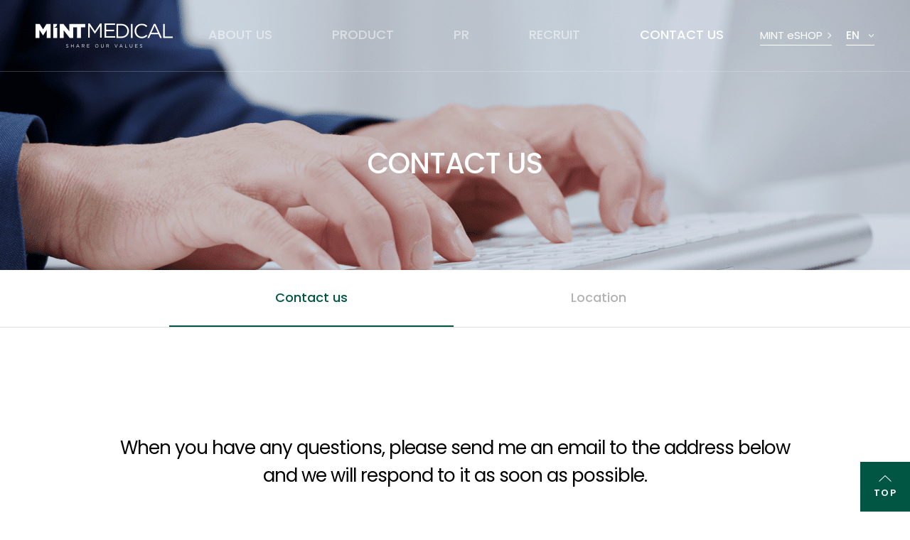

--- FILE ---
content_type: text/html;charset=utf-8; Charset=utf-8
request_url: http://www.mintmedical.co.kr/en/contact/cs
body_size: 6091
content:

<!DOCTYPE html>
<html lang="en">
<head>
<meta charset="utf-8" />
<meta http-equiv="X-UA-Compatible" content="IE=edge" />

<meta property="og:type" content="website">
<meta property="og:title" content="MINT MEDICAL">
<meta property="og:url" content="http://mintmedical.co.kr">
<meta property="og:description" content="Korea’ representative cosmetic & plastic surgery company">
<meta property="og:image" content="/images/common/img-share.png">

<title>MINT MEDICAL</title>

<link rel="stylesheet" type="text/css" href="/css/normalize.css">
<link rel="stylesheet" type="text/css" href="/css/common.css">
<link rel="stylesheet" type="text/css" href="/css/aos.css">
<link rel="stylesheet" type="text/css" href="/css/en-pc.css?XpHiKw0D">

<link rel="shortcut icon" href="/images/common/favicon.png">
<link rel="apple-touch-icon-precomposed" href="/images/common/favicon.png">

<!--[if lt IE 9]>
<script type="text/javascript" src="http://html5shiv.googlecode.com/svn/trunk/html5.js"></script>
<script type="text/javascript" src="http://ie7-js.googlecode.com/svn/version/2.1(beta4)/IE9.js"></script>
<![endif]-->

<script type="text/javascript" src="/js/jquery-3.4.1.min.js"></script>
<script type="text/javascript" src="/js/jquery-ui.min.js"></script>
<script type="text/javascript" src="/js/jquery.ellipsis.min.js"></script>
<script type="text/javascript" src="/js/en-common.js?OIw0AEic"></script>
<script type="text/javascript" src="/js/scrollfix.js"></script>
</head>

<body>

<!-- <div id="overlay"></div> -->

<!-- wrap -->
<div id="wrap">

	<header>
		<a href="/en"><div class="gnb-logo"></div></a>

		<div class="contents-wrap">
			<div class="gnb-wrap">
				<ul class="gnb-ul ">
					<li><a href="/en/about/overview" class="">ABOUT US</a></li>
					<li><a href="/en/product/list" class="">PRODUCT</a></li>
					<li><a href="/en/pr/list" class="">PR</a></li>
					<li><a href="https://hansbiomed.recruiter.co.kr/appsite/company/index" target="_blank" class="" style="opacity: 1;">RECRUIT</a></li>
					<li><a href="/en/contact/cs" class="on">CONTACT US</a></li>
				</ul>
			</div>
		</div>

		<a href="https://minteshop.com/index.php" target="_blank" class="gnb-shop-btn">MINT eSHOP</a>

		<div class="gnb-lang-wrap">
			<a href="javascript:;" class="slide-menu-btn gnb-lang-btn">EN</a>
			<ul class="slide-menu-ul gnb-lang-ul">
				<li><a href="/">KR</a></li>
				<li><a href="/en">EN</a></li>
			</ul>
		</div>

	</header>
	<div class="sub-top-visual-wrap contact">
		<div class="sub-top-text-1">CONTACT US</div>
	</div>

	<div class="sub-top-tab-wrap">
		<div class="contents-wrap">
			<ul class="sub-top-tab-ul tab2 clear">
				<li><a href="/en/contact/cs" class="on">Contact us</a></li>
				<li><a href="/en/contact/map" class="">Location</a></li>
			</ul>
		</div>
	</div>


	<div class="sub-section last">
		<div class="contents-wrap">
			<div class="cs-text-1">
				When you have any questions, please send me an email to the address below <br>and we will respond to it as soon as possible.
			</div>

			<div class="cs-layout">
				<img src="/en/images/contact/mmw-sub-4-1-img.png" alt="">
				<div class="cs-ul-wrap">
					<ul class="cs-ul clear">
						<li>
							<img src="/en/images/contact/mmw-call-ico.png" alt="">
							<div class="cs-text-2">Tel</div>
							<div class="cs-text-3">02-449-8756</div>
						</li>
						<li>
							<img src="/en/images/contact/mmw-mail-ico.png" alt="">
							<div class="cs-text-2">E-mail</div>
							<div class="cs-text-3"><a href="mailto:pjy@mintmedical.co.kr" target="_blank">pjy@mintmedical.co.kr</a></div>
						</li>
					</ul>
				</div>
			</div>
		</div>
	</div>


	<!-- footer -->
	<footer>
		<div class="go-top">
			<a href="javascript:;" id="go-top-a"><span class="go-top-text">TOP</span></a>
		</div>

		<div class="contents-wrap">
			<img src="/en/images/common/mmw-footer-logo.png" alt="" class="footer-logo-img" />

			<div class="footer-text-wrap">
				<div class="footer-link-wrap">
					<a href="/en/contact/map">Location</a>
					<a href="https://hansbiomed.recruiter.co.kr/appsite/company/index" target="_blank">Recruit</a>
					<a href="/en/terms/service">Terms of Service</a>
					<a href="/en/terms/privacy">Privacy Policy</a>
				</div>

				<div class="footer-text-1">
					Seoul Office : 12F, 7, Jeongui-ro 8-gil, Songpa-gu, Seoul
				</div>

				<div class="footer-text-2">
					Copyrightⓒ2022 MINT MEDICAL. ALL Rights Reserved.
				</div>
			</div>

			<div class="footer-site-wrap clear">
				<div>
					<a href="javascript:;" class="footer-site-btn">Affiliate Sites</a>
					<ul class="footer-site-ul unit">
						<li><a href="http://www.hansbiomed.com/en/" target="_blank">HansBiomed</a></li>
						<li><a href="http://www.bnsmed.co.kr/en/" target="_blank">BNS Med</a></li>
						<li><a href="http://www.hanscare.co.kr/en/" target="_blank">HansCare</a></li>
						<li><a href="http://www.hanspharma.co.kr/en/" target="_blank">Hansphama</a></li>
						<li><a href="http://www.atems.co.kr/" target="_blank">ATEMs</a></li>
						<li><a href="https://www.hansbiohub.com" target="_blank">Hans hub</a></li>
						<li><a href="http://hansfaculty.com" target="_blank">Hans Faculty</a></li>
					</ul>
				</div>
				<div>
					<a href="javascript:;" class="footer-site-btn">Brand Sites</a>
					<ul class="footer-site-ul brand">
						<li><a href="http://www.mintlift.com/en/" target="_blank">MINT Lift<sup>®</sup></a></li>
						<li><a href="http://www.eztcon.com/" target="_blank">EZ-Tcon™</a></li>
					</ul>
				</div>
			</div>
		</div>
	</footer>
	<!--footer end-->

</div><!-- #wrap end -->


<!-- Global site tag (gtag.js) - Google Analytics -->
<script async src="https://www.googletagmanager.com/gtag/js?id=G-SE30120LW4"></script>
<script>
  window.dataLayer = window.dataLayer || [];
  function gtag(){dataLayer.push(arguments);}
  gtag('js', new Date());

  gtag('config', 'G-SE30120LW4');
</script>


</body>
</html>

--- FILE ---
content_type: text/css
request_url: http://www.mintmedical.co.kr/css/common.css
body_size: 5480
content:
html, body { height: 100%; }
body { margin: 0; padding: 0; }
header, footer, section { margin: 0; }
img { max-width: 100%; height: auto; vertical-align: middle; }
table { width: 100%; border-collapse: collapse; word-break: break-all; }
ul, ol, dl, dd { padding: 0; margin: 0; }
ul li { list-style: none; }
h1, h2, h3, h4, h5, h6, p { margin: 0; line-height: normal; }
a { text-decoration: none; }
a:link, a:visited, a:active { color: #000; }
a:hover { color: #000; }
address { font-style: normal; }
input[type=checkbox], input[type=radio] { vertical-align: middle; }
.f-left { float: left; }
.f-right { float: right; }
.clear { clear: both; }
.fw-bold { font-weight: bold; }
.fs-italic { font-style: italic; }
.ta-center { text-align: center; }
.ta-left { text-align: left !important; }
.ta-right { text-align: right !important; }
.fc-red { color: red; }
.li-link, .div-link { cursor: pointer; }
.hide { display: none; }
.show { display: block; }
.d-inline { display: inline; }
.margin-t-0 { margin-top: 0 !important; }
.margin-t-5 { margin-top: 5px !important; }
.margin-t-10 { margin-top: 10px !important; }
.margin-t-15 { margin-top: 15px !important; }
.margin-t-20 { margin-top: 20px !important; }
.margin-t-25 { margin-top: 25px !important; }
.margin-t-30 { margin-top: 30px !important; }
.margin-t-35 { margin-top: 35px !important; }
.margin-t-40 { margin-top: 40px !important; }
.margin-t-45 { margin-top: 45px !important; }
.margin-t-50 { margin-top: 50px !important; }
.margin-r-5 { margin-right: 5px !important; }
.margin-r-10 { margin-right: 10px !important; }
.margin-r-15 { margin-right: 15px !important; }
.margin-r-20 { margin-right: 20px !important; }
.margin-r-25 { margin-right: 25px !important; }
.margin-r-30 { margin-right: 30px !important; }
.margin-r-35 { margin-right: 35px !important; }
.margin-r-40 { margin-right: 40px !important; }
.margin-r-45 { margin-right: 45px !important; }
.margin-r-50 { margin-right: 50px !important; }
.margin-b-0 { margin-bottom: 0 !important; }
.margin-b-5 { margin-bottom: 5px !important; }
.margin-b-10 { margin-bottom: 10px !important; }
.margin-b-15 { margin-bottom: 15px !important; }
.margin-b-20 { margin-bottom: 20px !important; }
.margin-b-25 { margin-bottom: 25px !important; }
.margin-b-30 { margin-bottom: 30px !important; }
.margin-b-35 { margin-bottom: 35px !important; }
.margin-b-40 { margin-bottom: 40px !important; }
.margin-b-45 { margin-bottom: 45px !important; }
.margin-b-50 { margin-bottom: 50px !important; }
.margin-b-100 { margin-bottom: 100px !important; }
.margin-l-5 { margin-left: 5px !important; }
.margin-l-10 { margin-left: 10px !important; }
.margin-l-15 { margin-left: 15px !important; }
.margin-l-20 { margin-left: 20px !important; }
.margin-l-25 { margin-left: 25px !important; }
.margin-l-30 { margin-left: 30px !important; }
.margin-l-35 { margin-left: 35px !important; }
.margin-l-40 { margin-left: 40px !important; }
.margin-l-45 { margin-left: 45px !important; }
.margin-l-50 { margin-left: 50px !important; }
.padding-t-5 { padding-top: 5px !important; }
.padding-t-10 { padding-top: 10px !important; }
.padding-t-15 { padding-top: 15px !important; }
.padding-t-20 { padding-top: 20px !important; }
.padding-t-25 { padding-top: 25px !important; }
.padding-t-30 { padding-top: 30px !important; }
.padding-t-35 { padding-top: 35px !important; }
.padding-t-40 { padding-top: 40px !important; }
.padding-t-45 { padding-top: 45px !important; }
.padding-t-50 { padding-top: 50px !important; }
.padding-r-5 { padding-right: 5px !important; }
.padding-r-10 { padding-right: 10px !important; }
.padding-r-15 { padding-right: 15px !important; }
.padding-r-20 { padding-right: 20px !important; }
.padding-r-25 { padding-right: 25px !important; }
.padding-r-30 { padding-right: 30px !important; }
.padding-r-35 { padding-right: 35px !important; }
.padding-r-40 { padding-right: 40px !important; }
.padding-r-45 { padding-right: 45px !important; }
.padding-r-50 { padding-right: 50px !important; }
.padding-b-0 { padding-bottom: 0 !important; }
.padding-b-5 { padding-bottom: 5px !important; }
.padding-b-10 { padding-bottom: 10px !important; }
.padding-b-15 { padding-bottom: 15px !important; }
.padding-b-20 { padding-bottom: 20px !important; }
.padding-b-25 { padding-bottom: 25px !important; }
.padding-b-30 { padding-bottom: 30px !important; }
.padding-b-35 { padding-bottom: 35px !important; }
.padding-b-40 { padding-bottom: 40px !important; }
.padding-b-45 { padding-bottom: 45px !important; }
.padding-b-50 { padding-bottom: 50px !important; }
.padding-l-5 { padding-left: 5px !important; }
.padding-l-10 { padding-left: 10px !important; }
.padding-l-15 { padding-left: 15px !important; }
.padding-l-20 { padding-left: 20px !important; }
.padding-l-25 { padding-left: 25px !important; }
.padding-l-30 { padding-left: 30px !important; }
.padding-l-35 { padding-left: 35px !important; }
.padding-l-40 { padding-left: 40px !important; }
.padding-l-45 { padding-left: 45px !important; }
.padding-l-50 { padding-left: 50px !important; }
#overlay {
	position: fixed;
	top: 0;
	right: 0;
	bottom: 0;
	left: 0;
	height: 100%;
	width: 100%;
	margin: 0;
	padding: 0;
	background-color: #000000;
	opacity: .7;
	z-index: 10000;
	display: none;
}
#overlay .loading {
	display: none;
	position: fixed;
	top: 50%;
	left: 50%;
	margin-top: -75px;
	margin-left: -75px;
}

--- FILE ---
content_type: text/css
request_url: http://www.mintmedical.co.kr/css/en-pc.css?XpHiKw0D
body_size: 35627
content:
@import url('https://fonts.googleapis.com/css2?family=Noto+Sans+KR:wght@300;400;500;700;900&display=swap');
@import url('https://fonts.googleapis.com/css?family=Poppins:400,500,600,700,900');

input {
	-webkit-appearance: none;
	-moz-appearance: none;
	appearance: none;
}
input:focus {
	outline: 0;
}
input::-ms-clear { display: none; }
::placeholder {
	color: #b2b2b2 !important;
}
::-webkit-input-placeholder {
	color: #b2b2b2 !important;
}
:-ms-input-placeholder {
	color: #b2b2b2 !important;
}
input[readonly] {
	background-color: #f3f3f3 !important;
}
input[type="checkbox"],
input[type="radio"] { 
	position: absolute;
	width: 1px;
	height: 1px;
	padding: 0;
	margin: -1px;
	overflow: hidden;
	clip:rect(0,0,0,0);
	border: 0;
}
input[type="checkbox"] + label,
input[type="radio"] + label {
	display: inline-block;
	cursor: pointer;
	-webkit-user-select: none;
	-moz-user-select: none;
	-ms-user-select: none;
}
input[type="checkbox"] + label::before {
	content: " ";
	display: inline-block;
	width: 21px;
	height: 21px;
	border: 1px solid #cccccc;
	border-radius: 1px;
	background-color: #fff;
	vertical-align: sub;
	margin-right: 10px;
}
input[type="checkbox"]:checked + label::before {
	/* background: #ffffff url(/en/images/common/bw-layer-check.png) no-repeat center center;
	background-size: 11px; */
}
input[type="radio"] + label {
	padding-left: 25px;
	position: relative;
}
input[type="radio"] + label::before {
	content: "";
	position: absolute;
	left: 0;
	top: 4px;
	width: 15px;
	height: 15px;
	text-align: center;
	background: #ffffff;
	border: 1px solid #d9d9d9;
	border-radius: 100%;
}
input[type="radio"]:checked + label::after {
	content: "";
	position: absolute;
	top: 9px;
	left: 5px;
	width: 7px;
	height: 7px;
	background: #000000;
	border-radius: 100%;
}
html, body {
	margin: 0; 
	padding: 0; 
	width: 100%; 
	height: 100%;
	font-size: 16px;
	font-family: "Poppins", sans-serif;
	font-weight: 400;
	color: #000;
}
#wrap {
	width: 100%;
	min-width: 1280px;
	min-height: 100%;
}
/* #contents {
	position: relative;
	height: 100%;
} */
/* common start */
.contents-wrap {
	position: relative;
	width: 1200px;
	height: 100%;
	margin: 0 auto;
}
.kr {
	font-family: "Noto Sans KR";
}
.en {
	font-family: "Poppins";
}
.last-blank {
	margin-bottom: 200px;
}
.table-layout {
	display: table;
	width: 100%;
}
.table-layout > div {
	position: relative;
	display: table-cell;
	vertical-align: middle;
}
.clear::after {
	content: "";
	display: block;
	clear: both;
}
.h100 {
	height: 100%;
}
.fc-mm {
	color: #005543;
}
.tt-uppercase {
	text-transform: uppercase;
}
/* common end */



/* header footer start */
header {
	position: fixed;
	left: 0;
	right: 0;
	z-index: 2;
	width: 100%;
	min-width: 1280px;
	height: 100px;
	line-height: 100px;
	border-bottom: solid 1px rgba(255, 255, 255, 0.2);
}
header::after {
	content: "";
	position: absolute;
	left: 0;
	right: 0;
	top: 0;
	z-index: -1;
	height: 100px;
	-webkit-transition: all .1s cubic-bezier(.25, .50, .50, 1);
	transition: all .1s cubic-bezier(.25, .50, .50, 1);
}
header.fixed {
	z-index: 3;
}
header.fixed::after {
	background: #071c18;
	z-index: -1;
}
.gnb-logo {
	position: absolute;
	left: 50px;
	top: 33px;
	width: 193px;
	height: 34px;
	background: url(/en/images/common/mmw-gnb-logo.png) no-repeat center center;
	-webkit-background-size: contain;
	background-size: contain;
	z-index: 3;
}
a.gnb-shop-btn {
	font-size: 15px;
	font-weight: normal;
	font-stretch: normal;
	font-style: normal;
	line-height: 26px;
	letter-spacing: 0px;
	color: #fff;
	border-bottom: solid 1px #fff;
	padding-right: 13px;
	background: url(/en/images/common/w-btn-arrow.png) no-repeat right center;
	-webkit-background-size: 7px;
	background-size: 7px;
	position: absolute;
	top: 37px;
	right: 110px;
	z-index: 3;
}
.gnb-lang-wrap {
	position: absolute;
	top: 37px;
	right: 50px;
	width: 40px;
	z-index: 3;
}
a.gnb-lang-btn {
	font-family: Poppins;
	font-size: 15px;
	font-weight: 500;
	font-stretch: normal;
	font-style: normal;
	line-height: 26px;
	letter-spacing: normal;
	color: #fff;
	display: block;
	border-bottom: solid 1px #fff;
	background: url(/en/images/common/mmw-arrow-s-down-w.png) no-repeat right center;
	-webkit-background-size: 9px;
	background-size: 9px;
}
a.gnb-lang-btn.on {
	background-image: url(/en/images/common/mmw-arrow-s-up-w.png);
}
.gnb-lang-ul {
	display: none;
	position: absolute;
	top: 26px;
	right: 0;
	width: 40px;
	background-color: #ffffff;
	line-height: normal;
	border: solid 1px #dedede;
	padding: 10px;
	-webkit-box-sizing: border-box;
	-moz-box-sizing: border-box;
	box-sizing: border-box;
}
.gnb-lang-ul li a {
	font-family: Poppins;
	font-size: 15px;
	font-weight: 500;
	font-stretch: normal;
	font-style: normal;
	line-height: 25px;
	letter-spacing: normal;
	text-align: center;
	color: #000;
	display: block;
}
.gnb-lang-ul li a:hover {
	color: #005543;
}
.gnb-wrap {
	text-align: center;
}
.gnb-ul {
	margin: 0 auto;
}
.gnb-ul li {
	font-family: Poppins;
	font-size: 18px;
	font-weight: 500;
	font-stretch: normal;
	font-style: normal;
	line-height: normal;
	letter-spacing: normal;
	text-align: center;
	display: inline-block;
	padding-left: 80px;
}
.gnb-ul li:first-child {
	padding-left: 30px;
}
.gnb-ul li a {
	color: rgba(255, 255, 255, 0.5);
}
.gnb-ul.main li a,
.gnb-ul li a:hover,
.gnb-ul li a.on {
	color: #fff;
}



footer {
	position: relative;
	padding: 80px 0;
	background-color: #071c18;
}
footer .contents-wrap {
	
}
.footer-logo-img {
	position: absolute;
	top: 0;
	left: 0;
}
.footer-text-wrap {
	padding-left: 250px;
}
.footer-link-wrap {

}
.footer-link-wrap a {
	font-size: 16px;
	font-weight: 500;
	font-stretch: normal;
	font-style: normal;
	line-height: normal;
	letter-spacing: -0.8px;
	color: #ffffff;
	margin-right: 30px;
}
.footer-text-1 {
	font-size: 16px;
	font-weight: normal;
	font-stretch: normal;
	font-style: normal;
	line-height: normal;
	letter-spacing: -0.8px;
	color: #636968;
	margin-top: 24px;
}
.footer-text-2 {
	font-family: Poppins;
	font-size: 16px;
	font-weight: 300;
	font-stretch: normal;
	font-style: normal;
	line-height: normal;
	letter-spacing: normal;
	color: #636968;
	margin-top: 10px;
}
.footer-site-wrap {
	position: absolute;
	top: 0;
	right: 0;
}
.footer-site-wrap > div {
	float: left;
	position: relative;
	width: 176px;
	height: 45px;
	vertical-align: top;
	border: solid 1px rgba(255, 255, 255, 0.2);
	box-sizing: border-box;
	margin-left: 10px;
}
.footer-site-wrap > div > a.footer-site-btn {
	font-size: 15px;
	font-weight: normal;
	font-stretch: normal;
	font-style: normal;
	line-height: 45px;
	letter-spacing: -0.6px;
	color: #fff;
	display: block;
	background: url(/en/images/common/mmw-footer-arrow-down.png) no-repeat right 20px center;
	padding-left: 25px;
}
.footer-site-wrap > div > a.footer-site-btn.on {
	color: #000000;
	background: #ffffff url(/en/images/common/mmw-footer-arrow-down-b.png) no-repeat right 20px center;
}
.footer-site-ul {
	display: none;
	position: absolute;
	bottom: 43px;
	left: -1px;
	width: 174px;
	border: solid 1px #071c18;
	border-bottom: 0;
	background-color: #ffffff;
	padding: 10px 0;
}
.footer-site-ul.unit {

}
.footer-site-ul.brand {

}
.footer-site-ul a {
	font-size: 15px;
	font-weight: normal;
	font-stretch: normal;
	font-style: normal;
	line-height: 2;
	letter-spacing: -0.8px;
	color: #000;
	padding-left: 25px;
	display: block;
}
.footer-site-ul a:hover {
	color: #005543;
}
.go-top {
	float: right;
	margin-top: -150px;
	width: 70px;
	height: 70px;
	background-color: #005543;
}
.go-top a {
	display: block;
	width: 100%;
	height: 100%;
	background: url(/en/images/common/mmw-top-arrow.png) no-repeat center 18px;
}
.go-top-text {
	font-family: Poppins;
	font-size: 13px;
	font-weight: 600;
	font-stretch: normal;
	font-style: normal;
	line-height: normal;
	letter-spacing: 1.5px;
	text-align: center;
	color: #fff;
	display: block;
	padding-top: 34px;
}
/* header footer end */



/* main start */
.main-section {
	overflow: hidden;
}
.main-section.section-1 {
	position: relative;
	height: 700px;
	padding: 0;
	overflow: hidden;
}
.main-section.section-2 {
	position: relative;
	padding: 150px 0;
}
.main-section.section-3 {
	height: 480px;
	background: url(/en/images/main/mmw-vision-bg.png) no-repeat center center;
	-webkit-background-size: cover;
	background-size: cover;
}
.main-section.section-4 {
	background-color: #f7f8fb;
}
.main-section.section-5 {
	padding: 150px 0 250px;
}
.main-layer-wrap {
	position: relative;
	z-index: 2;
}
.main-layer {
	display: none;
	position: absolute;
	z-index: 10000;
}
.main-layer .layer-contents {
	position: relative;
}
.main-layer .main-layer-footer {
	width: 100%;
	padding: 4px 0;
	background: #666666;
}
.main-layer .main-layer-footer:after {
	content: "";
	display: block;
	clear: both;
}
.main-layer .main-layer-footer a {
	color: #ffffff;
	font-size: 13px;
}
.main-layer .main-layer-footer a.main-layer-close-today {
	float: left;
	padding-left: 10px;
}
.main-layer .main-layer-footer a.main-layer-close {
	float: right;
	padding-right: 10px;
}
.main-slide-wrap {
	height: 100%;
}
.main-slide-ul {
	width: 100%;
}
.main-slide-ul li {
	width: 100%;
}
.main-slide-ul li.slide-1 {
	background: url(/en/images/main/mmw-main-bg-1.png) no-repeat center center;
	background-size: cover;
}
.main-slide-ul li.slide-2 {
	background: url(/en/images/main/mmw-main-bg-2.png) no-repeat center center;
	background-size: cover;
}
.main-slide-ul li.slide-3 {
	background: url(/en/images/main/mmw-main-bg-3.png) no-repeat center center;
	background-size: cover;
}
.main-slide-text-wrap {
	position: absolute;
	width: 100%;
	height: 700px;
	z-index: 1;
}
.main-slide-text-1 {
	font-family: Poppins;
	font-size: 16px;
	font-weight: normal;
	font-stretch: normal;
	font-style: normal;
	line-height: normal;
	letter-spacing: 3.4px;
	color: #fff;
	padding-top: 290px;
}
.main-slide-img-1 {
	margin-top: 20px;
}
.main-slide-text-2 {
	font-size: 16px;
	font-weight: normal;
	font-stretch: normal;
	font-style: normal;
	line-height: normal;
	letter-spacing: normal;
	color: #fff;
	margin-top: 60px;
}
.main-layout-1 {
	display: table;
	width: 100%;
	height: 505px;
}
.main-layout-1 > div {
	display: table-cell;
	vertical-align: middle;
}
.main-layout-1 .left {
	width: 416px;
}
.main-layout-1 .right {
	width: 784px;
}
.main-text-1 {
	font-family: Poppins;
	font-size: 36px;
	font-weight: 600;
	font-stretch: normal;
	font-style: normal;
	line-height: 1.33;
	letter-spacing: normal;
	color: #000;
}
.main-text-2 {
	font-size: 16px;
	font-weight: normal;
	font-stretch: normal;
	font-style: normal;
	line-height: 1.5;
	letter-spacing: -0.7px;
	color: #666;
	margin-top: 10px;
}
.main-product-ul {
	margin-top: 66px;
}
.main-product-ul li {
	margin-top: 20px;
}
.main-product-ul li a {
	font-family: Poppins;
	font-size: 16px;
	font-weight: 500;
	font-stretch: normal;
	font-style: normal;
	line-height: normal;
	letter-spacing: normal;
	color: #000;
}
.main-product-ul li a:hover, 
.main-product-ul li a.on {
	color: #005543;
	text-decoration: underline;
}
.main-product-slide-wrap {

}
.main-product-slide-ul {
	width: 784px;
}
.main-product-slide-ul li {
	margin: 0 25px;
	height: 470px;
	line-height: 470px;
	overflow: hidden;
	background-color: #F7F8FB;
}
.main-product-slide-ul li:first-child {
	/* margin-left: 0; */
}
.main-text-3 {
	font-family: Poppins;
	font-size: 20px;
	font-weight: 600;
	font-stretch: normal;
	font-style: normal;
	line-height: normal;
	letter-spacing: 5px;
	color: #fff;
}
.main-text-4 {
	font-size: 31px;
	font-weight: 500;
	font-stretch: normal;
	font-style: normal;
	line-height: 1.58;
	letter-spacing: -0.8px;
	color: #fff;
	margin-top: 30px;
}
.main-layout-2 {
	position: relative;
	height: 736px;
	padding: 150px;
}
.main-layout-2 .item-1 {
	position: absolute;
	top: 400px;
	left: 0;
}
.main-layout-2 .item-2 {
	position: absolute;
	top: 150px;
	left: 466px;
	width: 350px;
}
.main-layout-2 .item-3 {
	position: absolute;
	top: 259px;
	left: 896px;
	width: 304px;
}
.main-layout-2 .item-4 {
	position: absolute;
	top: 571px;
	left: 522px;
	width: 294px;
}
.main-text-5 {
	font-size: 20px;
	font-weight: bold;
	font-stretch: normal;
	font-style: normal;
	line-height: normal;
	letter-spacing: -0.8px;
	color: #000;
	margin-top: 20px;
}
.main-text-6 {
	font-size: 16px;
	font-weight: normal;
	font-stretch: normal;
	font-style: normal;
	line-height: normal;
	letter-spacing: -0.8px;
	color: #666;
	margin-top: 10px;
}
.main-latest-ul {
	margin-top: 80px;
}
.main-latest-ul li {
	position: relative;
	float: left;
	width: 380px;
	margin-left: 30px;
	box-sizing: border-box;
}
.main-latest-ul li:first-child {
	margin-left: 0;
}
.main-latest-ul li.no-data {
	float: none;
	width: 100%;
	font-size: 24px;
	font-weight: 300;
	font-style: normal;
	font-stretch: normal;
	line-height: normal;
	letter-spacing: -0.8px;
	text-align: center;
	color: #000000;
	padding-top: 30px;
}
.main-latest-img {
	width: 380px;
	height: 360px;
	background-repeat: no-repeat;
	background-position: center center;
	-webkit-background-size: contain;
	background-size: contain;
}
.main-latest-1 {
	font-size: 18px;
	font-weight: bold;
	font-stretch: normal;
	font-style: normal;
	line-height: normal;
	letter-spacing: -0.8px;
	color: #000;
	white-space: nowrap;
	overflow: hidden;
	text-overflow: ellipsis;
	margin-top: 30px;
}
.main-latest-2 {
	font-size: 16px;
	font-weight: normal;
	font-stretch: normal;
	font-style: normal;
	line-height: 1.56;
	letter-spacing: -0.8px;
	color: #000;
	margin-top: 10px;
	overflow:hidden;
	text-overflow:ellipsis;
	white-space:nowrap;
}
/* main end */



/* sub start */
.sub-top-visual-wrap {
	position: relative;
	height: 380px;
	overflow: hidden;
	-webkit-box-sizing: border-box;
	-moz-box-sizing: border-box;
	box-sizing: border-box;
	text-align: center;
}
.sub-top-visual-wrap.about {
	background: url(/en/images/about/mmw-sub-1-bg.png) no-repeat center center;
	-webkit-background-size: cover;
	background-size: cover;
}
.sub-top-visual-wrap.product {
	background: url(/en/images/product/mmw-sub-2-bg.png) no-repeat center center;
	-webkit-background-size: cover;
	background-size: cover;
}
.sub-top-visual-wrap.pr {
	background: url(/en/images/pr/mmw-sub-3-bg.png) no-repeat center center;
	-webkit-background-size: cover;
	background-size: cover;
}
.sub-top-visual-wrap.contact {
	background: url(/en/images/contact/mmw-sub-4-bg.png) no-repeat center center;
	-webkit-background-size: cover;
	background-size: cover;
}
.sub-top-visual-wrap.terms {
	background: url(/en/images/terms/mmw-sub-5-bg.png) no-repeat center center;
	-webkit-background-size: cover;
	background-size: cover;
}
.sub-top-text-1 {
	font-family: Poppins;
	font-size: 40px;
	font-weight: 500;
	font-stretch: normal;
	font-style: normal;
	line-height: normal;
	letter-spacing: -0.95px;
	text-align: center;
	color: #fff;
	text-transform: uppercase;
	padding-top: 200px;
}
.sub-section {
	width: 100%;
	padding: 150px 0;
}
.sub-section.bdb {
	border-bottom: solid 1px #e2e2e2;
}
.sub-section.last {
	padding-bottom: 250px;
}
.sub-top-tab-wrap {
	height: 80px;
	border-bottom: solid 1px #dedede;
}
.sub-top-tab-ul {
	text-align: center;
}
.sub-top-tab-ul li {
	float: left;
	width: 400px;
	position: relative;
}
.sub-top-tab-ul.tab2 {
	margin: 0 auto;
}
.sub-top-tab-ul.tab2 li {
	float: none;
	display: inline-block;
	width: 400px;
}
.sub-top-tab-ul.tab3 li {
	width: 400px;
}
.sub-top-tab-ul.tab4 li {
	width: 300px;
}
.sub-top-tab-ul.tab5 li {
	width: 240px;
}
.sub-top-tab-ul.tab6 li {
	width: 200px;
}
.sub-top-tab-ul li a {
	font-size: 18px;
	font-weight: 500;
	font-stretch: normal;
	font-style: normal;
	line-height: 78px;
	letter-spacing: normal;
	text-align: center;
	color: #b2b2b2;
	display: block;
	height: 78px;
}
.sub-top-tab-ul li a.on {
	color: #005543;
	font-weight: 500;
	border-bottom: solid 2px #005543;
}
.sub-top-tab-ul li a:not(.on):hover {
	color: #005543;
}
.sub-title {
	font-family: Poppins;
	font-size: 40px;
	font-weight: 600;
	font-stretch: normal;
	font-style: normal;
	line-height: normal;
	letter-spacing: -0.8px;
	text-align: center;
	color: #000;
}
.sub-title-desc {
	font-size: 18px;
	font-weight: normal;
	font-stretch: normal;
	font-style: normal;
	line-height: 1.67;
	letter-spacing: -0.8px;
	text-align: center;
	color: #000;
	margin-top: 10px;
}
/* sub end */



/* about start */
.overview-layout-1 {
	margin-top: 150px;
}
.overview-layout-1 > div:nth-of-type(1) {
	width: 500px;
}
.overview-layout-1 > div:nth-of-type(2) {
	width: 700px;
	padding-left: 80px;
	-webkit-box-sizing: border-box;
	-moz-box-sizing: border-box;
	box-sizing: border-box;
}
.overview-layout-2 {
	margin-top: 150px;
}
.overview-layout-2 > div:nth-of-type(1) {
	width: 700px;
	padding-right: 80px;
	-webkit-box-sizing: border-box;
	-moz-box-sizing: border-box;
	box-sizing: border-box;
}
.overview-layout-2 > div:nth-of-type(2) {
	width: 500px;
}
.overview-text-1 {
	font-size: 32px;
	font-weight: normal;
	font-stretch: normal;
	font-style: normal;
	line-height: normal;
	letter-spacing: -1px;
	color: #000;
}
.overview-text-2 {
	font-size: 18px;
	font-weight: normal;
	font-stretch: normal;
	font-style: normal;
	line-height: 1.67;
	letter-spacing: -0.8px;
	color: #000;
	margin-top: 30px;
}
.overview-ul {
	width: 100%;
	margin-top: 120px;
}
.overview-ul li {
	float: left;
	width: 400px;
	text-align: center;
}
.overview-text-3 {
	font-size: 26px;
	font-weight: normal;
	font-stretch: normal;
	font-style: normal;
	line-height: 1.54;
	letter-spacing: -1px;
	text-align: center;
	color: #000;
}
.overview-text-4 {
	font-size: 20px;
	font-weight: bold;
	font-stretch: normal;
	font-style: normal;
	line-height: normal;
	letter-spacing: -0.8px;
	text-align: center;
	color: #005543;
	margin-top: 40px;
}
.overview-text-5 {
	font-size: 18px;
	font-weight: normal;
	font-stretch: normal;
	font-style: normal;
	line-height: normal;
	letter-spacing: -0.8px;
	text-align: center;
	color: #000;
	margin-top: 20px;
}
.vision-ul-1 {
	margin-top: 80px;
}
.vision-ul-1 li {
	float: left;
	width: 560px;
	text-align: center;
}
.vision-ul-1 li:nth-child(2) {
	margin-left: 80px;
}
.vision-text-1 {
	font-size: 32px;
	font-weight: normal;
	font-stretch: normal;
	font-style: normal;
	line-height: normal;
	letter-spacing: -1px;
	text-align: center;
	color: #000;
}
.vision-text-2 {
	font-size: 20px;
	font-weight: 600;
	font-stretch: normal;
	font-style: normal;
	line-height: normal;
	letter-spacing: normal;
	color: #005543;
	margin-top: 30px;
}
.vision-text-3 {
	font-size: 18px;
	font-weight: normal;
	font-stretch: normal;
	font-style: normal;
	line-height: normal;
	letter-spacing: -0.8px;
	color: #000;
	margin-top: 5px;
}
.vision-ul-2 {
	margin-top: 100px;
}
.vision-ul-2 li {
	float: left;
	width: 600px;
}
.vision-ul-2 li:nth-child(n + 3) {
	margin-top: 100px;
}
.vision-ul-2 li .table-layout > div:nth-of-type(1) {
	width: 200px;
}
.vision-ul-2 li .table-layout > div:nth-of-type(2) {
	padding-left: 50px;
	padding-right: 30px;
	-webkit-box-sizing: border-box;
	-moz-box-sizing: border-box;
	box-sizing: border-box;
}
.vision-ul-3 {
	width: 100%;
	margin-top: 80px;
}
.vision-ul-3 li {
	float: left;
	width: 350px;
	text-align: center;
	margin-left: 75px;
}
.vision-ul-3 li:first-child {
	margin-left: 0;
}
.ci-text-1 {
	font-size: 32px;
	font-weight: normal;
	font-stretch: normal;
	font-style: normal;
	line-height: normal;
	letter-spacing: -1px;
	text-align: center;
	color: #000;
}
.ci-img-1 {
	width: 100%;
	margin-top: 100px;
}
.ci-text-2 {
	font-size: 18px;
	font-weight: normal;
	font-stretch: normal;
	font-style: normal;
	line-height: 1.67;
	letter-spacing: -0.8px;
	text-align: center;
	color: #000;
	margin-top: 60px;
}
a.ci-down-btn {
	font-size: 18px;
	font-weight: normal;
	font-stretch: normal;
	font-style: normal;
	line-height: 60px;
	letter-spacing: normal;
	text-align: center;
	color: #fff;
	display: block;
	width: 230px;
	height: 60px;
	margin: 60px auto 0;
	padding-left: 36px;
	box-sizing: border-box;
	background: #005543 url(/en/images/common/w-btn-down.png) no-repeat 55px center;
	-webkit-background-size: 21px;
	background-size: 21px;
}
/* about end */



/* product start */
.product-list-wrap {
	margin-top: 80px;
}
.product-list-nodata {
	width: 100%;
	font-size: 24px;
	font-weight: 300;
	font-style: normal;
	font-stretch: normal;
	line-height: normal;
	letter-spacing: -0.8px;
	text-align: center;
	color: #000000;
	padding-top: 30px;
}
.product-list-ul {

}
.product-list-ul li {
	float: left;
	width: 380px;
	height: 500px;
	margin-left: 30px;
}
.product-list-ul li:nth-child(3n + 1) {
	margin-left: 0;
}
.product-list-title {
	font-size: 20px;
	font-weight: 500;
	font-stretch: normal;
	font-style: normal;
	line-height: normal;
	letter-spacing: -0.8px;
	text-align: center;
	color: #000;
	margin-top: 30px;
}
.product-view-wrap {

}
.product-view-top-wrap {
	background-color: #f7f8fb;
	padding: 50px 0;
}
.product-view-layout-1 {

}
.product-view-layout-1 > div:nth-of-type(2) {
	width: 600px;
}
.product-view-text-1 {
	font-size: 40px;
	font-weight: 500;
	font-stretch: normal;
	font-style: normal;
	line-height: normal;
	letter-spacing: -0.8px;
	color: #000;
}
.product-view-text-2 {
	font-size: 18px;
	font-weight: normal;
	font-stretch: normal;
	font-style: normal;
	line-height: normal;
	letter-spacing: normal;
	color: #666;
	margin-top: 10px;
}
.product-view-slide-wrap {
	width: 840px;
	margin: 70px auto 0;
}
.product-view-slide-ul li {
	height: 160px !important;
	margin-left: 10px;
}
.product-view-slide-ul li a {
	outline: 0;
}
.product-view-slide-ul li a img {
	border: solid 1px #f7f8fb;
	box-sizing: border-box;
}
.product-view-slide-ul li a.on img {
	border: solid 1px #005543;
}
.product-view-desc-wrap {
	border-top: solid 2px #000;
	margin-top: 120px;
}
.product-view-ul {
	width: 100%;
}
.product-view-ul li {
	width: 100%;
	border-bottom: solid 1px #dedede;
	padding: 60px 0;
}
.product-view-text-3 {
	font-size: 18px;
	font-weight: bold;
	font-stretch: normal;
	font-style: normal;
	line-height: normal;
	letter-spacing: -0.8px;
	color: #000;
	width: 160px;
	display: inline-block;
	vertical-align: top;
}
.product-view-text-4 {
	font-size: 18px;
	font-weight: normal;
	font-stretch: normal;
	font-style: normal;
	line-height: 1.67;
	letter-spacing: -0.8px;
	color: #666;
	width: 1030px;
	display: inline-block;
	vertical-align: top;
}
a.product-list-btn {
	font-size: 16px;
	font-weight: normal;
	font-stretch: normal;
	font-style: normal;
	line-height: 50px;
	letter-spacing: normal;
	text-align: center;
	color: #fff;
	display: block;
	width: 140px;
	height: 50px;
	background-color: #005543;
	margin: 100px auto 150px;
}
.product-btn-wrap {
	text-align: center;
	margin: 150px auto 100px;
}
a.product-brand-btn {
	font-size: 16px;
	font-weight: 500;
	font-stretch: normal;
	font-style: normal;
	line-height: 50px;
	letter-spacing: -0.8px;
	text-align: left;
	color: #005543;
	width: 180px;
	height: 50px;
	border: solid 1px #005543;
	border-radius: 26px;
	box-shadow: 0 10px 20px 0 rgba(0, 0, 0, 0.2);
	background-color: #ffffff;
	display: inline-block;
	position: relative;
	padding-left: 25px;
	-webkit-box-sizing: border-box;
	-moz-box-sizing: border-box;
	box-sizing: border-box;
	margin-right: 20px;
}
a.product-brand-btn.shop {
	width: 180px;
	margin-right: 0;
}
a.product-brand-btn::after {
	content: "";
	display: block;
	width: 27px;
	height: 27px;
	border-radius: 14px;
	background: #005543 url(/en/images/common/w-btn-arrow.png) no-repeat center center;
	-webkit-background-size: 9px;
	background-size: 9px;
	position: absolute;
	top: 11px;
	right: 14px;
}
/* product end */



/* pr start */
.boards-list-ul {

}
.boards-list-ul li {
	float: left;
	width: 380px;
	margin-left: 30px;
}
.boards-list-ul li:nth-child(3n + 1) {
	margin-left: 0;
}
.boards-list-ul li:nth-child(n + 4) {
	margin-top: 30px;
}
.boards-list-ul li.no-data {
	float: none;
	width: 100%;
	font-size: 24px;
	font-weight: 300;
	font-style: normal;
	font-stretch: normal;
	line-height: normal;
	letter-spacing: -0.8px;
	text-align: center;
	color: #000000;
}
.boards-list-ul:after {
	content: "";
	display: block;
	clear: both;
}
.boards-list-img {
	width: 380px;
	height: 360px;
	background-repeat: no-repeat;
	background-position: center center;
	-webkit-background-size: contain;
	background-size: contain;
}
.boards-list-text-wrap {
	border: solid 1px #dedede;
	border-top: 0;
	padding: 38px 40px;
}
.boards-list-title {
	font-size: 20px;
	font-weight: 300;
	font-stretch: normal;
	font-style: normal;
	line-height: 1.4;
	letter-spacing: -0.8px;
	text-align: center;
	color: #000;
	overflow:hidden;
	text-overflow:ellipsis;
	white-space:nowrap;
}
.boards-list-contents {
	font-size: 16px;
	font-weight: 300;
	font-stretch: normal;
	font-style: normal;
	line-height: 1.63;
	letter-spacing: -0.8px;
	text-align: center;
	color: #666;
	overflow:hidden;
	text-overflow:ellipsis;
	white-space:nowrap;
	margin-top: 10px;
}
.boards-list-date {
	font-size: 16px;
	font-weight: 300;
	font-stretch: normal;
	font-style: normal;
	line-height: 1.56;
	letter-spacing: -0.8px;
	text-align: center;
	color: #000;
	margin-top: 20px;
}
.pagination-wrap {
	margin-top: 80px;
	text-align: center;
}
.pagination-ul {

}
.pagination-ul li {
	display: inline-block;
	width: 40px;
	height: 40px;
	line-height: 40px;
	margin-left: 10px;
	vertical-align: top;
}
.pagination-ul li.icon {
	border: solid 1px #dbdbdb;
}
.pagination-ul li.icon:hover {
	border: solid 1px #005543;
}
.pagination-ul li:first-child {
	margin-left: 0;
}
.pagination-ul li a {
	font-size: 16px;
	font-weight: normal;
	font-style: normal;
	font-stretch: normal;
	line-height: 40px;
	letter-spacing: normal;
	color: #000000;
	display: block;
	height: 100%;
}
.pagination-ul li a:hover {
	color: #005543;
	text-decoration: underline;
}
.pagination-ul li.on {
	border: solid 1px #005543;
	background-color: #005543;
}
.pagination-ul li.on a{
	color: #ffffff;
}
.pagination-ul li.first { background: url(/en/images/common/mmw-paging-arrow-ll.png) no-repeat center center; }
.pagination-ul li.prev { background: url(/en/images/common/mmw-paging-arrow-l.png) no-repeat center center; }
.pagination-ul li.next { background: url(/en/images/common/mmw-paging-arrow-r.png) no-repeat center center; }
.pagination-ul li.last { background: url(/en/images/common/mmw-paging-arrow-rr.png) no-repeat center center; }
.boards-search-wrap {
	width: 380px;
	margin: 0 auto;
	margin-top: 120px;
}
.boards-search-form {
	position: relative;
	border-bottom: solid 2px #000000;
}
.boards-search-text {
	font-size: 16px;
	font-weight: normal;
	font-style: normal;
	font-stretch: normal;
	line-height: normal;
	letter-spacing: -0.8px;
	color: #000000;
	width: 100%;
	height: 50px;
	line-height: 50px;
	padding-left: 10px;
	border: 0;
	background-color: rgba(255, 255, 255, 0);
}
.boards-search-submit {
	position: absolute;
	top: 50%;
	right: 10px;
	margin-top: -9px;
	width: 18px;
	height: 18px;
	border: 0;
	background: url(/en/images/common/mmw-search-ico.png) no-repeat center center;
}
.boards-view-wrap {

}
.boards-view-title {
	font-size: 30px;
	font-weight: normal;
	font-style: normal;
	font-stretch: normal;
	line-height: 1;
	letter-spacing: -0.8px;
	text-align: center;
	color: #000000;
}
.boards-view-date {
	font-size: 16px;
	font-weight: normal;
	font-style: normal;
	font-stretch: normal;
	line-height: 1.56;
	letter-spacing: -0.8px;
	color: #999999;
	text-align: center;
	margin-top: 20px;
}
.boards-view-contents {
	font-size: 16px;
	font-weight: 300;
	font-style: normal;
	font-stretch: normal;
	line-height: normal;
	letter-spacing: -0.8px;
	color: #000000;
	min-height: 400px;
	padding: 60px 0 80px;
	border-top: solid 2px #000000;
	border-bottom: solid 1px #dedede;
	margin-top: 60px;
}
a.boards-list-btn {
	font-size: 16px;
	font-weight: normal;
	font-stretch: normal;
	font-style: normal;
	line-height: 50px;
	letter-spacing: -0.8px;
	text-align: center;
	color: #fff;
	display: block;
	width: 140px;
	height: 50px;
	background-color: #005543;
	margin: 100px auto 0;
}
/* pr end */



/* contact start */
.cs-text-1 {
	font-size: 26px;
	font-weight: normal;
	font-stretch: normal;
	font-style: normal;
	line-height: normal;
	letter-spacing: -1px;
	text-align: center;
	color: #000;
}
.cs-layout {
	width: 100%;
	margin-top: 100px;
}
.cs-ul-wrap {
	border: solid 1px #e2e2e2;
	padding: 80px 0;
}
.cs-ul {

}
.cs-ul li {
	float: left;
	width: 50%;
	text-align: center;
	-webkit-box-sizing: border-box;
	-moz-box-sizing: border-box;
	box-sizing: border-box;
}
.cs-ul li:nth-child(2) {
	border-left: solid 1px #e2e2e2;
}
.cs-text-2 {
	font-family: Poppins;
	font-size: 18px;
	font-weight: 600;
	font-stretch: normal;
	font-style: normal;
	line-height: normal;
	letter-spacing: normal;
	text-align: center;
	color: #000;
	margin-top: 15px;
}
.cs-text-3 {
	font-family: Poppins;
	font-size: 18px;
	font-weight: normal;
	font-stretch: normal;
	font-style: normal;
	line-height: normal;
	letter-spacing: normal;
	text-align: center;
	color: #000;
	margin-top: 5px;
}
.map-wrap {
	position: relative;
	height: 784px;
	border: solid 1px #dedede;
	-webkit-box-sizing: border-box;
	-moz-box-sizing: border-box;
	box-sizing: border-box;
}
.map-wrap #google-map {
	height: 100%;
	width: 770px;
	margin-left: 430px;
}
.map-contents-wrap {
	
}
.map-ul {
	position: absolute;
	top: 0;
	left: 0;
	width: 430px;
	height: 100%;
	background-color: #ffffff;
	padding: 60px 50px;
	box-sizing: border-box;
}
.map-ul li {
	width: 330px;
	min-height: 60px;
	margin-top: 10px;
}
.map-text-1 {
	font-family: Poppins;
	font-size: 18px;
	font-weight: 600;
	font-stretch: normal;
	font-style: normal;
	line-height: normal;
	letter-spacing: normal;
	color: #000;
	padding-left: 40px;
	-webkit-box-sizing: border-box;
	-moz-box-sizing: border-box;
	box-sizing: border-box;
	background: url(/en/images/contact/mmw-map-icon-s.png) no-repeat 5px top;
	-webkit-background-size: 19px;
	background-size: 19px;
	padding-bottom: 10px;
	border-bottom: solid 2px #000000;
}
.map-text-2 {
	font-size: 16px;
	font-weight: normal;
	font-stretch: normal;
	font-style: normal;
	line-height: 1.56;
	letter-spacing: -0.8px;
	color: #000;
	padding-left: 40px;
	margin-top: 10px;
}
.map-text-3 {
	font-family: Poppins;
	font-size: 16px;
	font-weight: normal;
	font-stretch: normal;
	font-style: normal;
	line-height: 1.56;
	letter-spacing: normal;
	color: #000;
	padding-left: 40px;
}
/* contact end */



/* terms start */
.terms-text-1 {
	font-size: 30px;
	font-weight: 500;
	font-stretch: normal;
	font-style: normal;
	line-height: 1;
	letter-spacing: -1px;
	color: #000;
}
.terms-text-2 {
	font-size: 18px;
	font-weight: normal;
	font-stretch: normal;
	font-style: normal;
	line-height: 1.67;
	letter-spacing: -0.8px;
	color: #333;
	margin-top: 80px;
}
.terms-table-1 {
	width: 100%;
	margin: 10px 0;
}
.terms-table-1 th,
.terms-table-1 td {
	width: 50%;
	border: solid 1px #e3e3e3;
	-webkit-box-sizing: border-box;
	-moz-box-sizing: border-box;
	box-sizing: border-box;
}
.terms-table-1 th {
	font-size: 18px;
	font-weight: bold;
	font-stretch: normal;
	font-style: normal;
	line-height: normal;
	letter-spacing: -0.8px;
	color: #333;
	padding: 13px 0;
}
.terms-table-1 td {
	font-size: 18px;
	font-weight: normal;
	font-stretch: normal;
	font-style: normal;
	line-height: normal;
	letter-spacing: -0.8px;
	color: #333;
	padding: 20px 30px;
}
/* terms end */



/* slick start */
.slick-slider, 
.slick-list,
.slick-track {
	height: 100%;
}
.slick-slide {
	outline: none;
}
.slick-slider {
	-webkit-user-select: text !important;
	-khtml-user-select: text !important;
	-moz-user-select: text !important;
	-ms-user-select: text !important;
	user-select: text !important;
}
.slick-dotted.slick-slider {

}
.slick-dots {
	position: absolute;
	bottom: -60px;
	display: block;
	width: 100%;
	padding: 0;
	margin: 0;
	list-style: none;
	text-align: center;
}
.slick-dots li {
	position: relative;
	display: inline-block;
	width: 20px;
	height: 20px;
	margin: 0;
	padding: 0;
	cursor: pointer;
}
.slick-dots li button {
	font-size: 0;
	width: 10px;
	height: 10px;
	border-radius: 5px;
	opacity: 0.3;
	border: solid 1px #fff;
	background-color: transparent;
	outline: 0;
	padding: 0;
}
.slick-dots li.slick-active button {
	opacity: 1;
	width: 10px;
	height: 10px;
	border-radius: 5px;
	border: solid 1px #fff;
	background-color: #fff;
}
.slick-prev.slick-disabled,
.slick-next.slick-disabled {
	display: none !important;
}
.main-slide-wrap .slick-dots {
	bottom: 60px;
	z-index: 1;
}
.main-slide-wrap .slick-dots li button,
.main-slide-wrap .slick-dots li.slick-active button {
	width: 8px;
	height: 8px;
}
.main-section.section-2 .slick-prev,
.main-section.section-2 .slick-next {
	font-size: 0;
	position: absolute;
	top: 50%;
	display: block;
	width: 80px;
	height: 80px;
	margin-top: -40px;
	z-index: 1;
	border: 0;
	outline: 0;
}
.main-section.section-2 .slick-prev {
	left: 0;
	background: #005543 url(/en/images/main/mmw-main-product-prev.png) no-repeat center center;
}
.main-section.section-2 .slick-next {
	right: 0;
	background: #005543 url(/en/images/main/mmw-main-product-next.png) no-repeat center center;
}

.product-view-slide-wrap .slick-prev,
.product-view-slide-wrap .slick-next {
	font-size: 0;
	position: absolute;
	top: 58px;
	display: block;
	width: 23px;
	height: 43px;
	padding: 0;
	cursor: pointer;
	border: 0;
	z-index: 1;
}
.product-view-slide-wrap .slick-prev {
	left: -180px;
	background: url(/en/images/common/mmw-product-arrow-left.png) no-repeat center center;
	-webkit-background-size: contain;
	background-size: contain;
}
.product-view-slide-wrap .slick-next {
	right: -180px;
	background: url(/en/images/common/mmw-product-arrow-right.png) no-repeat center center;
	-webkit-background-size: contain;
	background-size: contain;
}
/* slick end */



@media screen and (max-width: 1280px) {

}
@media screen and (min-width: 1920px) {

}


--- FILE ---
content_type: application/x-javascript
request_url: http://www.mintmedical.co.kr/js/en-common.js?OIw0AEic
body_size: 2070
content:
$(document).ready(function() {
	$("a").on("click", function(event) {
		if($(this).attr("href") == "#") {
			event.preventDefault();

			alert("To be updated.");
		}
	});

	$(".gnb-ul li a").on("mouseover", function() {
		$(".gnb-ul li a").stop().fadeTo(200, 1);
		$(".gnb-ul li a").not($(this)).stop().fadeTo(200, 0.5);
	});

	$(".gnb-ul").on("mouseleave", function() {
		$(".gnb-ul li a").stop().fadeTo(200, 1);
	});

	// 아래로 열리는 메뉴
	$(".slide-menu-btn").on("click", function() {
		$(this).toggleClass("on");
		$(this).siblings(".slide-menu-ul").slideToggle(100);
	});

	$(".footer-site-btn").on("click", function() {
		if($(this).hasClass("on") == false) {
			$(".footer-site-btn.on").removeClass("on").siblings(".footer-site-ul").hide("slide", {direction: "down" }, 100);
			$(this).addClass("on").siblings(".footer-site-ul").show("slide", {direction: "down" }, 100);
		} else {
			$(".footer-site-btn.on").removeClass("on").siblings(".footer-site-ul").hide("slide", {direction: "down" }, 100);
		}
	});

	// TOP 버튼
	$(".go-top").scrollFix({
		side: "bottom"
	});

	$("#go-top-a").on("click", function() {
		$("html, body").animate({ scrollTop: 0 }, "slow");
		return false;
	});
});

$(window).scroll(function() {
	scroll = $(window).scrollTop();
	if (scroll >= 1) {
		$("header").addClass("fixed");
	} else {
		$("header").removeClass("fixed");
	}
});

function showOverlay(type) {
	$("#overlay").show();
	if(type == "layer") {
		$("#overlay").css({"z-index": "20000"});
	}
}

function hideOverlay() {
	$("#overlay").hide();
	$("#overlay").css({"z-index": "10000"});
}

function hideLayer(el) {
	$(".layer."+el).hide();
	if($(".layer:visible").length == 0) {
		hideOverlay();
	}
}

function showLayerVideo(el) {
	showOverlay("layer");
	$(".layer."+el+" video").get(0).play();
	$(".layer."+el).show();
}

function hideLayerVideo(el) {
	$(".layer."+el).hide();
	$(".layer."+el+" video").get(0).pause();
	if($(".layer:visible").length == 0) {
		hideOverlay();
	}
}